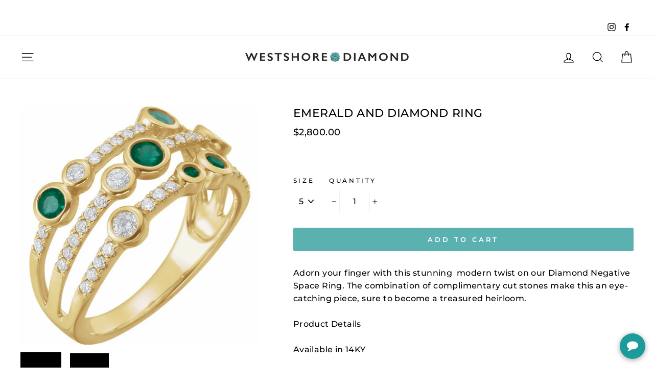

--- FILE ---
content_type: text/javascript; charset=utf-8
request_url: https://www.westshorediamond.com/products/emerald-diamond-ring.js
body_size: 939
content:
{"id":1737095348290,"title":"Emerald and Diamond Ring","handle":"emerald-diamond-ring","description":"\u003cp\u003eAdorn your finger with this stunning  \u003cspan data-mce-fragment=\"1\"\u003emodern twist on our Diamond Negative Space Ring.\u003c\/span\u003e The combination of complimentary cut stones make this an eye-catching piece, sure to become a treasured heirloom.\u003c\/p\u003e\n\u003cp\u003eProduct Details \u003c\/p\u003e\n\u003cp\u003eAvailable in 14KY\u003c\/p\u003e\n\u003cp\u003eTotal carat weight of 3\/8 CTW\u003c\/p\u003e\n\u003cp\u003eAvailable in sizes 5-8\u003c\/p\u003e","published_at":"2019-01-31T16:37:24-05:00","created_at":"2019-01-31T16:42:10-05:00","vendor":"Westshore Diamond Co.","type":"Fine Jewelry","tags":["Emerald","emerald cut","emerald diamond","Fine jewelry","maybirthstone","ring","stacking band"],"price":280000,"price_min":280000,"price_max":280000,"available":true,"price_varies":false,"compare_at_price":0,"compare_at_price_min":0,"compare_at_price_max":0,"compare_at_price_varies":false,"variants":[{"id":14323767181378,"title":"5","option1":"5","option2":null,"option3":null,"sku":"653533:601:P-1","requires_shipping":true,"taxable":true,"featured_image":{"id":4682110074946,"product_id":1737095348290,"position":1,"created_at":"2019-01-31T16:42:13-05:00","updated_at":"2019-10-21T21:40:38-04:00","alt":null,"width":640,"height":640,"src":"https:\/\/cdn.shopify.com\/s\/files\/1\/2311\/6789\/products\/8299593c-bad2-4437-973e-a90700a96014.jpg?v=1571708438","variant_ids":[14323767181378,14323767214146,14323767246914,14323767279682]},"available":true,"name":"Emerald and Diamond Ring - 5","public_title":"5","options":["5"],"price":280000,"weight":227,"compare_at_price":0,"inventory_management":"shopify","barcode":"","featured_media":{"alt":null,"id":1463565189186,"position":1,"preview_image":{"aspect_ratio":1.0,"height":640,"width":640,"src":"https:\/\/cdn.shopify.com\/s\/files\/1\/2311\/6789\/products\/8299593c-bad2-4437-973e-a90700a96014.jpg?v=1571708438"}},"requires_selling_plan":false,"selling_plan_allocations":[]},{"id":14323767214146,"title":"6","option1":"6","option2":null,"option3":null,"sku":"653533:601:P-2","requires_shipping":true,"taxable":true,"featured_image":{"id":4682110074946,"product_id":1737095348290,"position":1,"created_at":"2019-01-31T16:42:13-05:00","updated_at":"2019-10-21T21:40:38-04:00","alt":null,"width":640,"height":640,"src":"https:\/\/cdn.shopify.com\/s\/files\/1\/2311\/6789\/products\/8299593c-bad2-4437-973e-a90700a96014.jpg?v=1571708438","variant_ids":[14323767181378,14323767214146,14323767246914,14323767279682]},"available":true,"name":"Emerald and Diamond Ring - 6","public_title":"6","options":["6"],"price":280000,"weight":227,"compare_at_price":0,"inventory_management":"shopify","barcode":"","featured_media":{"alt":null,"id":1463565189186,"position":1,"preview_image":{"aspect_ratio":1.0,"height":640,"width":640,"src":"https:\/\/cdn.shopify.com\/s\/files\/1\/2311\/6789\/products\/8299593c-bad2-4437-973e-a90700a96014.jpg?v=1571708438"}},"requires_selling_plan":false,"selling_plan_allocations":[]},{"id":14323767246914,"title":"7","option1":"7","option2":null,"option3":null,"sku":"653533:601:P-3","requires_shipping":true,"taxable":true,"featured_image":{"id":4682110074946,"product_id":1737095348290,"position":1,"created_at":"2019-01-31T16:42:13-05:00","updated_at":"2019-10-21T21:40:38-04:00","alt":null,"width":640,"height":640,"src":"https:\/\/cdn.shopify.com\/s\/files\/1\/2311\/6789\/products\/8299593c-bad2-4437-973e-a90700a96014.jpg?v=1571708438","variant_ids":[14323767181378,14323767214146,14323767246914,14323767279682]},"available":true,"name":"Emerald and Diamond Ring - 7","public_title":"7","options":["7"],"price":280000,"weight":227,"compare_at_price":0,"inventory_management":"shopify","barcode":"","featured_media":{"alt":null,"id":1463565189186,"position":1,"preview_image":{"aspect_ratio":1.0,"height":640,"width":640,"src":"https:\/\/cdn.shopify.com\/s\/files\/1\/2311\/6789\/products\/8299593c-bad2-4437-973e-a90700a96014.jpg?v=1571708438"}},"requires_selling_plan":false,"selling_plan_allocations":[]},{"id":14323767279682,"title":"8","option1":"8","option2":null,"option3":null,"sku":"653533:601:P-4","requires_shipping":true,"taxable":true,"featured_image":{"id":4682110074946,"product_id":1737095348290,"position":1,"created_at":"2019-01-31T16:42:13-05:00","updated_at":"2019-10-21T21:40:38-04:00","alt":null,"width":640,"height":640,"src":"https:\/\/cdn.shopify.com\/s\/files\/1\/2311\/6789\/products\/8299593c-bad2-4437-973e-a90700a96014.jpg?v=1571708438","variant_ids":[14323767181378,14323767214146,14323767246914,14323767279682]},"available":true,"name":"Emerald and Diamond Ring - 8","public_title":"8","options":["8"],"price":280000,"weight":227,"compare_at_price":0,"inventory_management":"shopify","barcode":"","featured_media":{"alt":null,"id":1463565189186,"position":1,"preview_image":{"aspect_ratio":1.0,"height":640,"width":640,"src":"https:\/\/cdn.shopify.com\/s\/files\/1\/2311\/6789\/products\/8299593c-bad2-4437-973e-a90700a96014.jpg?v=1571708438"}},"requires_selling_plan":false,"selling_plan_allocations":[]}],"images":["\/\/cdn.shopify.com\/s\/files\/1\/2311\/6789\/products\/8299593c-bad2-4437-973e-a90700a96014.jpg?v=1571708438","\/\/cdn.shopify.com\/s\/files\/1\/2311\/6789\/files\/56606949.webp?v=1714413785"],"featured_image":"\/\/cdn.shopify.com\/s\/files\/1\/2311\/6789\/products\/8299593c-bad2-4437-973e-a90700a96014.jpg?v=1571708438","options":[{"name":"Size","position":1,"values":["5","6","7","8"]}],"url":"\/products\/emerald-diamond-ring","media":[{"alt":null,"id":1463565189186,"position":1,"preview_image":{"aspect_ratio":1.0,"height":640,"width":640,"src":"https:\/\/cdn.shopify.com\/s\/files\/1\/2311\/6789\/products\/8299593c-bad2-4437-973e-a90700a96014.jpg?v=1571708438"},"aspect_ratio":1.0,"height":640,"media_type":"image","src":"https:\/\/cdn.shopify.com\/s\/files\/1\/2311\/6789\/products\/8299593c-bad2-4437-973e-a90700a96014.jpg?v=1571708438","width":640},{"alt":null,"id":23930844643394,"position":2,"preview_image":{"aspect_ratio":1.0,"height":640,"width":640,"src":"https:\/\/cdn.shopify.com\/s\/files\/1\/2311\/6789\/files\/56606949.webp?v=1714413785"},"aspect_ratio":1.0,"height":640,"media_type":"image","src":"https:\/\/cdn.shopify.com\/s\/files\/1\/2311\/6789\/files\/56606949.webp?v=1714413785","width":640}],"requires_selling_plan":false,"selling_plan_groups":[]}

--- FILE ---
content_type: text/javascript; charset=utf-8
request_url: https://www.westshorediamond.com/products/emerald-diamond-ring.js
body_size: 1336
content:
{"id":1737095348290,"title":"Emerald and Diamond Ring","handle":"emerald-diamond-ring","description":"\u003cp\u003eAdorn your finger with this stunning  \u003cspan data-mce-fragment=\"1\"\u003emodern twist on our Diamond Negative Space Ring.\u003c\/span\u003e The combination of complimentary cut stones make this an eye-catching piece, sure to become a treasured heirloom.\u003c\/p\u003e\n\u003cp\u003eProduct Details \u003c\/p\u003e\n\u003cp\u003eAvailable in 14KY\u003c\/p\u003e\n\u003cp\u003eTotal carat weight of 3\/8 CTW\u003c\/p\u003e\n\u003cp\u003eAvailable in sizes 5-8\u003c\/p\u003e","published_at":"2019-01-31T16:37:24-05:00","created_at":"2019-01-31T16:42:10-05:00","vendor":"Westshore Diamond Co.","type":"Fine Jewelry","tags":["Emerald","emerald cut","emerald diamond","Fine jewelry","maybirthstone","ring","stacking band"],"price":280000,"price_min":280000,"price_max":280000,"available":true,"price_varies":false,"compare_at_price":0,"compare_at_price_min":0,"compare_at_price_max":0,"compare_at_price_varies":false,"variants":[{"id":14323767181378,"title":"5","option1":"5","option2":null,"option3":null,"sku":"653533:601:P-1","requires_shipping":true,"taxable":true,"featured_image":{"id":4682110074946,"product_id":1737095348290,"position":1,"created_at":"2019-01-31T16:42:13-05:00","updated_at":"2019-10-21T21:40:38-04:00","alt":null,"width":640,"height":640,"src":"https:\/\/cdn.shopify.com\/s\/files\/1\/2311\/6789\/products\/8299593c-bad2-4437-973e-a90700a96014.jpg?v=1571708438","variant_ids":[14323767181378,14323767214146,14323767246914,14323767279682]},"available":true,"name":"Emerald and Diamond Ring - 5","public_title":"5","options":["5"],"price":280000,"weight":227,"compare_at_price":0,"inventory_management":"shopify","barcode":"","featured_media":{"alt":null,"id":1463565189186,"position":1,"preview_image":{"aspect_ratio":1.0,"height":640,"width":640,"src":"https:\/\/cdn.shopify.com\/s\/files\/1\/2311\/6789\/products\/8299593c-bad2-4437-973e-a90700a96014.jpg?v=1571708438"}},"requires_selling_plan":false,"selling_plan_allocations":[]},{"id":14323767214146,"title":"6","option1":"6","option2":null,"option3":null,"sku":"653533:601:P-2","requires_shipping":true,"taxable":true,"featured_image":{"id":4682110074946,"product_id":1737095348290,"position":1,"created_at":"2019-01-31T16:42:13-05:00","updated_at":"2019-10-21T21:40:38-04:00","alt":null,"width":640,"height":640,"src":"https:\/\/cdn.shopify.com\/s\/files\/1\/2311\/6789\/products\/8299593c-bad2-4437-973e-a90700a96014.jpg?v=1571708438","variant_ids":[14323767181378,14323767214146,14323767246914,14323767279682]},"available":true,"name":"Emerald and Diamond Ring - 6","public_title":"6","options":["6"],"price":280000,"weight":227,"compare_at_price":0,"inventory_management":"shopify","barcode":"","featured_media":{"alt":null,"id":1463565189186,"position":1,"preview_image":{"aspect_ratio":1.0,"height":640,"width":640,"src":"https:\/\/cdn.shopify.com\/s\/files\/1\/2311\/6789\/products\/8299593c-bad2-4437-973e-a90700a96014.jpg?v=1571708438"}},"requires_selling_plan":false,"selling_plan_allocations":[]},{"id":14323767246914,"title":"7","option1":"7","option2":null,"option3":null,"sku":"653533:601:P-3","requires_shipping":true,"taxable":true,"featured_image":{"id":4682110074946,"product_id":1737095348290,"position":1,"created_at":"2019-01-31T16:42:13-05:00","updated_at":"2019-10-21T21:40:38-04:00","alt":null,"width":640,"height":640,"src":"https:\/\/cdn.shopify.com\/s\/files\/1\/2311\/6789\/products\/8299593c-bad2-4437-973e-a90700a96014.jpg?v=1571708438","variant_ids":[14323767181378,14323767214146,14323767246914,14323767279682]},"available":true,"name":"Emerald and Diamond Ring - 7","public_title":"7","options":["7"],"price":280000,"weight":227,"compare_at_price":0,"inventory_management":"shopify","barcode":"","featured_media":{"alt":null,"id":1463565189186,"position":1,"preview_image":{"aspect_ratio":1.0,"height":640,"width":640,"src":"https:\/\/cdn.shopify.com\/s\/files\/1\/2311\/6789\/products\/8299593c-bad2-4437-973e-a90700a96014.jpg?v=1571708438"}},"requires_selling_plan":false,"selling_plan_allocations":[]},{"id":14323767279682,"title":"8","option1":"8","option2":null,"option3":null,"sku":"653533:601:P-4","requires_shipping":true,"taxable":true,"featured_image":{"id":4682110074946,"product_id":1737095348290,"position":1,"created_at":"2019-01-31T16:42:13-05:00","updated_at":"2019-10-21T21:40:38-04:00","alt":null,"width":640,"height":640,"src":"https:\/\/cdn.shopify.com\/s\/files\/1\/2311\/6789\/products\/8299593c-bad2-4437-973e-a90700a96014.jpg?v=1571708438","variant_ids":[14323767181378,14323767214146,14323767246914,14323767279682]},"available":true,"name":"Emerald and Diamond Ring - 8","public_title":"8","options":["8"],"price":280000,"weight":227,"compare_at_price":0,"inventory_management":"shopify","barcode":"","featured_media":{"alt":null,"id":1463565189186,"position":1,"preview_image":{"aspect_ratio":1.0,"height":640,"width":640,"src":"https:\/\/cdn.shopify.com\/s\/files\/1\/2311\/6789\/products\/8299593c-bad2-4437-973e-a90700a96014.jpg?v=1571708438"}},"requires_selling_plan":false,"selling_plan_allocations":[]}],"images":["\/\/cdn.shopify.com\/s\/files\/1\/2311\/6789\/products\/8299593c-bad2-4437-973e-a90700a96014.jpg?v=1571708438","\/\/cdn.shopify.com\/s\/files\/1\/2311\/6789\/files\/56606949.webp?v=1714413785"],"featured_image":"\/\/cdn.shopify.com\/s\/files\/1\/2311\/6789\/products\/8299593c-bad2-4437-973e-a90700a96014.jpg?v=1571708438","options":[{"name":"Size","position":1,"values":["5","6","7","8"]}],"url":"\/products\/emerald-diamond-ring","media":[{"alt":null,"id":1463565189186,"position":1,"preview_image":{"aspect_ratio":1.0,"height":640,"width":640,"src":"https:\/\/cdn.shopify.com\/s\/files\/1\/2311\/6789\/products\/8299593c-bad2-4437-973e-a90700a96014.jpg?v=1571708438"},"aspect_ratio":1.0,"height":640,"media_type":"image","src":"https:\/\/cdn.shopify.com\/s\/files\/1\/2311\/6789\/products\/8299593c-bad2-4437-973e-a90700a96014.jpg?v=1571708438","width":640},{"alt":null,"id":23930844643394,"position":2,"preview_image":{"aspect_ratio":1.0,"height":640,"width":640,"src":"https:\/\/cdn.shopify.com\/s\/files\/1\/2311\/6789\/files\/56606949.webp?v=1714413785"},"aspect_ratio":1.0,"height":640,"media_type":"image","src":"https:\/\/cdn.shopify.com\/s\/files\/1\/2311\/6789\/files\/56606949.webp?v=1714413785","width":640}],"requires_selling_plan":false,"selling_plan_groups":[]}